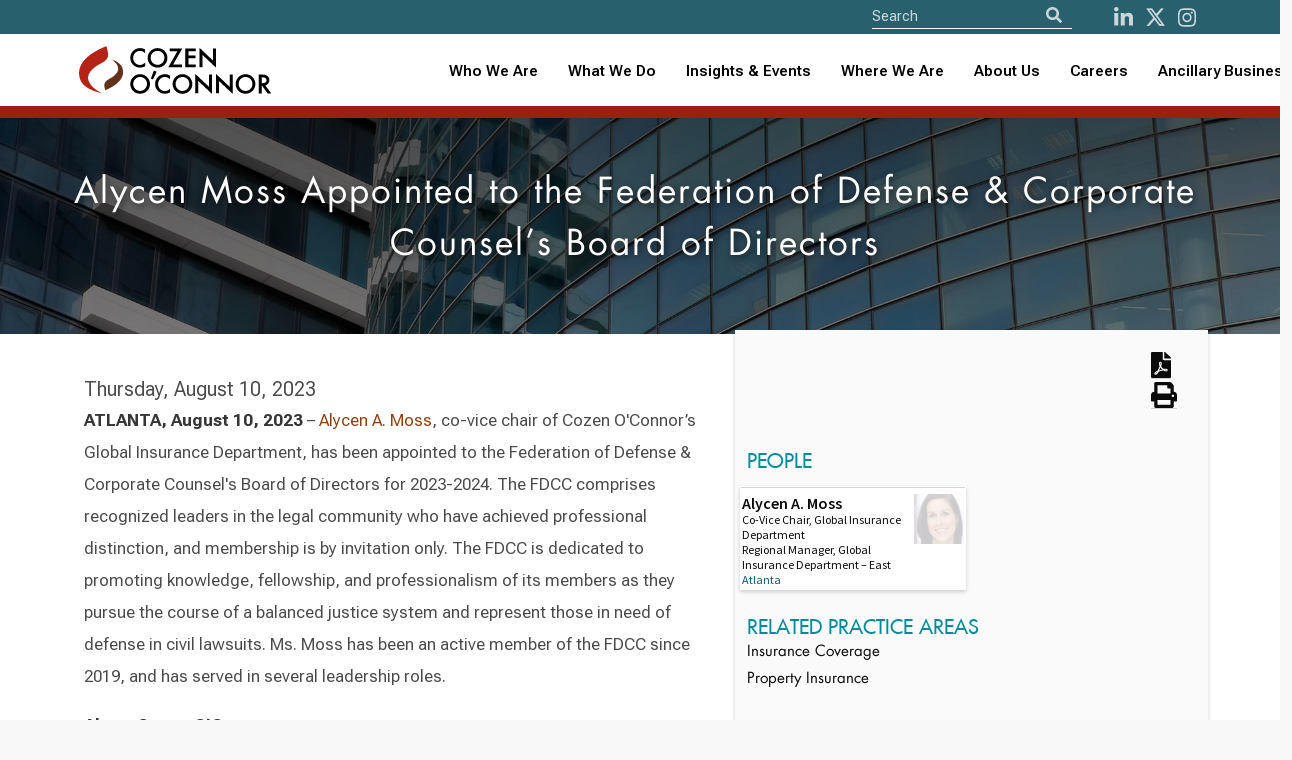

--- FILE ---
content_type: text/html; charset=utf-8
request_url: https://www.cozen.com/news-resources/news/2023/alycen-moss-appointed-to-the-federation-of-defense-corporate-counsel-s
body_size: 50875
content:

<!doctype html>
<!--[if lt IE 7]> <html class="no-js ie6 oldie" lang="en"> <![endif]-->
<!--[if IE 7]>
	<html class="no-js ie7 oldie" lang="en">
	<link rel="stylesheet" href="/Templates/styles/ie7.css">
<![endif]-->
<!--[if IE 8]>
	<html class="no-js ie8 oldie" lang="en">
	<link rel="stylesheet" href="/Templates/styles/ie8.css">
<![endif]-->

<!--[if gt IE 8]><!--> <html class="no-js" lang="en"> <!--<![endif]-->
<head id="ctl00_ctl00_Head1"><meta http-equiv="X-UA-Compatible" content="IE=edge" /><meta charset="utf-8" /><meta content="width=device-width, initial-scale=1.0, maximum-scale=6.0" name="viewport" /><link rel="shortcut icon" href="/Templates/images/favicon.ico" /><link rel="apple-touch-icon" href="/Templates/images/apple-touch-icon.png" /><link rel="manifest" href="/manifest.json" /><meta name="theme-color" content="#008c9e" />
    
    <script>
       //// console.log('start sw load');
       // if ('serviceWorker' in navigator) {
       //     navigator.serviceWorker.register('/service-worker.js')
       //         .then(() => console.log('CO Service Worker Installed'))
       //         .catch(err => console.error('Error sw', err));
       // }
        if ('serviceWorker' in navigator) {
            navigator.serviceWorker.getRegistrations().then(function(registrations) {
                for (let registration of registrations) {
                    registration.unregister();
                }
            });
        }
    </script>
	
	
    
    
    
    <link href="https://fonts.googleapis.com/css?family=Source+Sans+Pro:300,400,600,700" rel="stylesheet">

    <link href="/Templates/ssheets/mbundlev2?v=9RXJ-E_MaRiiDGFDlH9fIIz34AjWPOqrLsi-IEyM9dY1" rel="stylesheet"/>


 
<script src="https://cdnjs.cloudflare.com/ajax/libs/font-awesome/5.11.2/js/all.min.js" integrity="sha256-qM7QTJSlvtPSxVRjVWNM2OfTAz/3k5ovHOKmKXuYMO4=" crossorigin="anonymous"></script>

    
<script src="/js/pace.js"></script>
    
   
    <script src="/Templates/script/jsbundlev2?v=ZgVUc_EblCDwQAncVoIMxVJlC5yRow6whEwHzZOMs_81"></script>


  

    

	
    <script>
        function defer(method) {
            if (window.jQuery)
                method();
            else
                setTimeout(function () { defer(method) }, 50);
        }

    </script>
       
    
	
    <link href="https://fonts.googleapis.com/css?family=Source+Sans+Pro:300,400,600,700" rel="stylesheet" />
    <!--<link href="/Templates/ssheets/mbundlev2.css" rel="stylesheet" />-->
	<link href="/Templates/ssheets/jquery-ui.min.css" rel="stylesheet" /><link href="/Templates/ssheets/bulma.css" rel="stylesheet" /><link href="/Templates/ssheets/bulma-carousel.min.css" rel="stylesheet" /><link href="/Templates/ssheets/privacybanner.css" rel="stylesheet" /><link href="/Templates/ssheets/costyle.css?" rel="stylesheet" />

	<!-- New fonts 2023 -->
	<link rel="preconnect" href="https://fonts.googleapis.com" /><link rel="preconnect" href="https://fonts.gstatic.com" crossorigin="" /><link href="https://fonts.googleapis.com/css2?family=Roboto+Flex:opsz,wght@8..144,300;8..144,400;8..144,500;8..144,600;8..144,700&amp;display=swap" rel="stylesheet" />
       
	<!-- Slick slider 2023 -->
	<link rel="stylesheet" type="text/css" href="/slick/slick.css" /><link rel="stylesheet" type="text/css" href="/slick/slick-theme.css" />
	
	<!-- old font awesome -->
   <!-- <script src="https://cdnjs.cloudflare.com/ajax/libs/font-awesome/5.11.2/js/all.min.js" integrity="sha256-qM7QTJSlvtPSxVRjVWNM2OfTAz/3k5ovHOKmKXuYMO4=" crossorigin="anonymous"></script> -->
   
   <!-- 501Works Fontawesome 6 kit for Cozen 2023 -->
	<script src="https://kit.fontawesome.com/14ab1df7e6.js" crossorigin="anonymous"></script>

    <script src="/Templates/script/jsbundlev2.js"></script>

      
  
    
   
    
    
 


    
    
<meta name="keywords" content="cozen, o’connor" /><meta name="description" content="ATLANTA, August 10, 2023 – Alycen A. Moss, co-vice chair of Cozen O&#39;Connor’s Global Insurance Department, has been appointed to the Federation of Defense &amp; Corporate Counsel&#39;s Board of Directors for 2023-2024. " /><meta property="twitter:card" content="summary_large_image" /><meta property="twitter:site" content="@cozen_oconnor" /><meta property="twitter:title" content="Alycen Moss Appointed to the Federation of Defense &amp;amp; Corporate Counsel’s Board of Directors" /><meta property="twitter:description" content="ATLANTA, August 10, 2023 – Alycen A. Moss, co-vice chair of Cozen O&amp;#39;Connor’s Global Insurance Department, has been appointed to the Federation of Defense &amp;amp; Corporate Counsel&amp;#39;s Board of Directors for 2023-2024. " /><meta property="twitter:image" content="https://www.cozen.com/Templates/media/images/people/amoss.jpg" /><meta property="og:url" content="https://www.cozen.com/news-resources/news/2023/alycen-moss-appointed-to-the-federation-of-defense-corporate-counsel-s" /><meta property="og:title" content="Alycen Moss Appointed to the Federation of Defense &amp;amp; Corporate Counsel’s Board of Directors" /><meta property="og:description" content="ATLANTA, August 10, 2023 – Alycen A. Moss, co-vice chair of Cozen O&amp;#39;Connor’s Global Insurance Department, has been appointed to the Federation of Defense &amp;amp; Corporate Counsel&amp;#39;s Board of Directors for 2023-2024. " /><meta property="og:type" content="article" /><meta property="og:image" content="https://www.cozen.com/Templates/media/images/people/amoss.jpg" /><title>
	Cozen O’Connor: Alycen Moss Appointed to the Federation of Defense & Corporate Counsel’s Board of Directors
</title></head>

<body id="ctl00_ctl00_PageBody" class=" template-l3">
<!--<div style="position: fixed; top: 0; left: 50%; transform: translate(-50%, 0); width: 200px; background-color: rgba(253, 255, 87, 0.9); border: 1px solid #dd5; color: red; text-align: center; font-weight: bold; font-size: 16px; z-index: 9999; text-shadow: 0px 1px #500; font-family: Courier">TEST SITE</div>-->

    <form name="aspnetForm" method="post" action="./alycen-moss-appointed-to-the-federation-of-defense-corporate-counsel-s" id="aspnetForm" novalidate="">
<div>
<input type="hidden" name="__VIEWSTATE" id="__VIEWSTATE" value="1geSnuvEK04ynh6reesrXPRCeLMkeYqEgl89tP9S+XEuDEpLpnIJrVpSGDM6ks0me13hnNtlhRkEJwygTrCEpOYcedMpyLpcD8NT4GGuMd+bYTe4CqRkRjYvx2us7mapMuntb2eyNCcxux4gJGKK9m4WtTTiHfXcqtmesKdN/3FA0LvxhfBnOr1Z2u7H3V5cozbYP6OXoAQUVqqdKnLnCDpdbCoDtz99fa2THmSiJGquZ99M07sU/0GYIjIKoIWH7PtSgi9jiLkmW1vdaRS4hq9ggOMSN3O0ic0+GBwEuE2CFArsgfNDMiI8L9z5oF0e4h4PypbcUYITBSg4dg8oSPr1K/N0ethHIEAe7UYqesMcvDi2kCOvcbByWh6tX/nYDSjCeBnDPSnFtwmcNNc1HkA9gChy6m90IlT6pippA71v8IdLz6Z2x9LDqjyAN+G/BKjbRm/hIt0kN5C/ryyHIQhHc6U3nCnEp0XW71J/iI655HSCBor4SrSX56SUbowxhzAEbb69/hBUJnHhh4wJSAotechqjXyoQ5wQfjdpJ909N83NKNqoFYIv1MSpwk/qSSFTp+dGd4YwLHkyOzxAVknmhYWkfBqehTGaWDK9jsnnayFMxllo61QOc99zMPE46OgWaNaGQJVin3HEiZOD4JhRDzqP6GuDdq4b8w5Bx+kPsNuz8pGGDHe0lp2cbClmQoMO4oN/udSj9Dz4IjyqPI7R3d/g95ccMy26DDAn0NGowhR5LOEWpaGMRYpmcpohuySF7n6Y4W556FyLaReaj913kPJdV8ItoYmPCjK7XcsC8NOBBmFIiCgc5UtmCDd3APNfjyGajU+XI9asxUcK6qtmzJUZqQr0O4Q7A+2Je2clzAv4Yx2lMhPfpr2+KFmhCNrikdHVzysXQ/ux+CVThOgurLahWuvdgowCDTscZo8Epgg+WPOFdgOukVCIEmFDT/liXx2EGe+ATVdeokSMSaqJOes1SX1FPIhgAtgnUETVTT4+O1JEIxvDC9RYMhsUyfRzVzYHMtQgR1BIXok2UizVmkk=" />
</div>


<script src="https://cdn.jsdelivr.net/npm/places.js@1.17.1" type="text/javascript"></script>
<script src="../../../js/cosubscribe.js" type="text/javascript"></script>
<div>

	<input type="hidden" name="__VIEWSTATEGENERATOR" id="__VIEWSTATEGENERATOR" value="B4450CC4" />
</div>

		<input type='hidden' name='PageMode' id='PageMode' value='Undefined'/><input type='hidden' name='NodeGuid' id='NodeGuid' value='9b0cc4f9-5cdb-43a1-b99e-6dad3e1838f6'/><input type='hidden' name='PostingGuid' id='PostingGuid' value='35424312-6879-4c63-b3ea-9a49224e7548'/><input type='hidden' name='IsDraft' id='IsDraft' value='False'/>
		
			

     <section class="is-medium has-background-white">
    <div class="hero-head">
      

         

<header>
		<nav id="shrinkNavbar" class="navbar cotopnav">
		
			<div id="shrinkTopNav" class="top-nav">
				<div class="container">
				
					<div class="skip-to-content-link"><a href="#content">Skip to content</a></div>

					<div class="navbar-item nav-search top-nav-search">
						<div id="navSearch" class="control has-icons-left search-field">
							<div style="display: flex;">
							<form>
								<input aria-label="Site Search" ID="txtSearch" type="text" placeholder="Search" class="input searchnav">
								
								<button id="btnSearch" type="button" class="icon is-medium is-left" aria-label="Search">
									<i id="shrinkFASearch" class="fa fa-search"></i>
								</button>
							</form>
							</div>

							<div class="nav-social">
								<a id="shrinkNavSocialL" href="http://www.linkedin.com/company/cozen-o%27connor" aria-label="LinkedIn"><i class="fab fa-linkedin-in" aria-hidden="true"></i></a>
								<a id="shrinkNavSocialT" href="https://twitter.com/cozen_oconnor" aria-label="Twitter"><i class="fa-brands fa-x-twitter" aria-hidden="true"></i></a>
								<a id="shrinkNavSocialI" href="https://www.instagram.com/cozenoconnor/" aria-label="instagram"><i class="fab fa-instagram" aria-hidden="true"></i></a>
								<!--<a id="shrinkNavSocialI" href="http://www.facebook.com/CozenOConnor" aria-label="Facebook"><i class="fab fa-facebook" aria-hidden="true"></i></a>-->
							</div>

						</div>
					</div>

				</div>
			</div>
			
			<div class="container">
				<div class="navbar-brand">
					<a class="navbar-item" href="/">
						<img id="shrinkLogo" class="logo lazy" src="/img/CozenOConnor-Logo-RGB-whitebg.svg" alt="Cozen O’Connor logo">
					</a>
					
					<button type="button" tabindex="0" class="navbar-burger burger" data-target="navbarMenu" aria-label="Toggle Navigation Menu">
						<span></span>
						<span></span>
						<span></span>
					</button>
					
				</div>
				<div id="navbarMenu" class="navbar-menu">

					<div class="navbar-end">
					
						<div class="tabs is-right">
						
							<div>
								<ul>
									<li><a id="shrinkNavWho" class="" href="/people">Who We Are</a></li>
									<li><a id="shrinkNavWhat" class="" href="/practices-industries">What We Do</a></li>
									
									<li role="combobox" aria-expanded="true" tabindex="0" id="shrinkNavNews" class="navbar-item has-dropdown is-hoverable">
										<a href="/news-resources" style="padding: 0 !important">Insights & Events</a>
										<div id="shrinkNavNewsDropdown" class="navbar-dropdown">
											<a role="link" tabindex="0" id="shrinkNavNewsA" class="navbar-item" href="/news-resources">News, Alerts &amp; Events</a>
											<a role="link" tabindex="0" id="shrinkNavBlogsA" class="navbar-item" href="/news-resources/blogs">Blogs &amp; Podcasts</a>
										</div>
									</li>
									
									<!-- Mobile accordion -->
									<li class="mobile-nav">
										<button type="button" class="accordion">Insights & Events</button>
										<div class="panel">
											<a class="navbar-item" href="/news-resources">News, Alerts &amp; Events</a>
											<a class="navbar-item" href="/news-resources/blogs">Blogs &amp; Podcasts</a>
										</div>
									</li>
									<!-- End mobile accordion -->
									
									<li role="combobox" aria-expanded="true" tabindex="0" id="shrinkNavWhere" class="navbar-item has-dropdown is-hoverable">
										<a href="/offices" style="padding: 0 !important">Where We Are</a>
										<div id="shrinkNavWhereDropdown" class="navbar-dropdown">
											<a role="link" tabindex="0" id="shrinkNavUnitedA" class="navbar-item" href="/contact?r=usa">United States</a>
											<a role="link" tabindex="0" id="shrinkNavCanadaA" class="navbar-item" href="/contact?r=ca">Canada</a>
											<a role="link" tabindex="0" id="shrinkNavUKA" class="navbar-item" href="/contact?r=uk">United Kingdom</a>
										</div>
									</li>
									
									<!-- Mobile accordion -->
									<li class="mobile-nav">
										<button type="button" class="accordion">Where We Are</button>
										<div class="panel">
											<a class="navbar-item" href="/contact?r=usa">United States</a>
											<a class="navbar-item" href="/contact?r=ca">Canada</a>
											<a class="navbar-item" href="/contact?r=uk">United Kingdom</a>
										</div>
									</li>
									<!-- End mobile accordion -->
									
									<li role="combobox" aria-expanded="true" tabindex="0" id="shrinkNavAbout" class="navbar-item has-dropdown is-hoverable">
										<a href="/about" style="padding: 0 !important">About Us</a>
										<div id="shrinkNavAboutDropdown" class="navbar-dropdown">
											<a role="link" tabindex="0" id="shrinkNavAboutA" class="navbar-item" href="/about">About</a>
											<a role="link" tabindex="0" id="shrinkNavAlumniA" class="navbar-item" href="/alumni">Alumni</a>
											<a role="link" tabindex="0" id="shrinkNavAboutA" class="navbar-item" href="/about/firm-founders">Firm Founders</a>
											<a role="link" tabindex="0" id="shrinkNavDEIA" class="navbar-item" href="/about/firm-culture" style="text-transform: none">Firm Culture</a>
											<a role="link" tabindex="0" id="shrinkNavWomensA" class="navbar-item" href="/about/diversity/womens-initiative">Women’s Initiative</a>
										</div>
									</li>
									
									<!-- Mobile accordion -->
									<li class="mobile-nav">
										<button type="button" class="accordion">About Us</button>
										<div class="panel">
											<a class="navbar-item" href="/about">About</a>
											<a class="navbar-item" href="/alumni">Alumni</a>
											<a class="navbar-item" href="/about/firm-founders">Firm Founders</a>
											<a class="navbar-item" href="/about/firm-culture">Firm Culture</a>
											<a class="navbar-item" href="/about/diversity/womens-initiative">Women’s Initiative</a>
										</div>
									</li>
									<!-- End mobile accordion -->
									
									<li><a id="shrinkNavCareers" class="" href="/careers">Careers</a></li>
									
									<li role="combobox" aria-expanded="true" tabindex="0" id="shrinkNavAncillary" class="navbar-item has-dropdown is-hoverable navbar-last">
										<a href="/ancillary-businesses" style="padding: 0 !important">Ancillary Businesses</a>
										<div id="shrinkNavAncillaryDropdown" class="navbar-dropdown">
											<a role="link" tabindex="0" id="shrinkNavAncillaryA" class="navbar-item" href="/ancillary-businesses">All Ancillary Businesses</a>
											<a role="link" tabindex="0" id="shrinkNavCozenA" class="navbar-item" href="https://www.copublicstrategies.com/">Cozen O’Connor Public Strategies</a>
											<a role="link" tabindex="0" id="shrinkNavMargolisA" class="navbar-item" href="https://www.healyplus.com/">The Healy+ Group</a>
											<a role="link" tabindex="0" id="shrinkNavCOSECUREA" class="navbar-item" href="https://cosecure.com/">COSECURE</a>
											<a role="link" tabindex="0" id="shrinkNavHomeBaseA" class="navbar-item" href="https://homebasefamilyoffice.com/">HomeBase, The Family Office at Cozen O’Connor</a>
											<a role="link" tabindex="0" id="shrinkNavNationalA" class="navbar-item" href="https://www.nationalsubrogation.com/">National Subrogation Services</a>
											<a role="link" tabindex="0" id="shrinkNavCODISCOVRA" class="navbar-item" href="https://codiscovr.com/">CODISCOVR</a>
											<a role="link" tabindex="0" id="shrinkNavConnectBridge" class="navbar-item" href="https://www.connectbridge.com/">ConnectBridge</a>
											<a role="link" tabindex="0" id="shrinkNavConnectBridge" class="navbar-item" href="https://www.mb-lawllc.com/">MB Law</a>
										</div>
									</li>
									
									<!-- Mobile accordion -->
									<li class="mobile-nav">
										<button type="button" class="accordion">Ancillary Businesses</button>
										<div class="panel">
											<a class="navbar-item" href="/ancillary-businesses">All Ancillary Businesses</a>
											<a class="navbar-item" href="https://www.copublicstrategies.com/">Cozen O’Connor Public Strategies</a>
											<a class="navbar-item" href="https://www.healyplus.com/">The Healy+ Group</a>
											<a class="navbar-item" href="https://cosecure.com/">COSECURE</a>
											<a class="navbar-item" href="https://homebasefamilyoffice.com/">HomeBase, The Family Office at Cozen O’Connor</a>
											<a class="navbar-item" href="https://www.nationalsubrogation.com/">National Subrogation Services</a>
											<a class="navbar-item" href="https://codiscovr.com/">CODISCOVR</a>
											<a class="navbar-item" href="https://www.connectbridge.com/">ConnectBridge</a>
										</div>
									</li>
									<!-- End mobile accordion -->
								</ul>

							</div>

						</div>
					</div>
				</div>
			</div>
		</nav>
	</header>
    </div>

          
    


    <div id='TrackingTags' class=' assetWrapper TextAsset' ></div>
    <div id="headerHero" style="display: none;">
        <div id="heroLeft">
            <div id='PagePhoto' class=' assetWrapper ImageAsset' >
                    
                    
                        <img src='/templates/images/seattle.jpg' alt='Alycen Moss Appointed to the Federation of Defense &amp; Corporate Counsel’s Board of Directors' style='border-width:0px;'>
                    

                    
                    
                        <p class='caption'></p>
                    
                </div>
        </div>
        <div id="heroRight" style="height: 220px;">
            
       

                    
        </div>
     
    </div>

    
<input name="__RequestVerificationToken" type="hidden" value="17kOVEi4c45XMBzFV_foAtDwuIfr5TfzYgvLHwvmNaI-VR3JN0S8ucn37jRJVXRIPrpi7kXRPwUmcywZEse8y2f3rpQ1" />
       <section class="czpage">
        <div class="columns is-multiline">

            <div class="column is-full-fullhd is-full-mobile is-12 czpghead balance-text has-text-centered lazy"  data-loader="coNewsFeature" data-src="/img/practice/insurance.jpg">
                <h1 class="rellax czheadersize" data-rellax-speed="-3">Alycen Moss Appointed to the Federation of Defense & Corporate Counsel’s Board of Directors</h1>
            </div>
        </div>
    </section>
     <section class="czpage has-background-grey-dark is-hidden">
        <div class="columns" data-rellax-speed="-1" data-loader="coBioHero">
            <div class="column is-5 is-paddingless">
                <img class="image" src="/templates/images/seattle.jpg" data-rellax-speed="5" alt="" />
            </div>
           
            <div class="column is-6 czbio ">
                <div class="bioinfo">
                <h1 itemprop="name">Alycen Moss Appointed to the Federation of Defense & Corporate Counsel’s Board of Directors</h1>
                
             <div class="columns">
              
                    
                    </div>
               
               
                    </div>
            </div>
             <div class="column is-1 czbio has-text-right"> 
                 

<div id="l3tools">
    
    <a title="Download PDF" href="/data/pdf.ashx?t=l3&n=9b0cc4f9-5cdb-43a1-b99e-6dad3e1838f6" class="" aria-label="PDF version of this page">  <i class="fa fa-file-pdf  fa-2x" aria-hidden="true"></i></a>

   <!--<a class="email" title="email" id="modal_openx" onclick="return openModal();"><i class="fas fa-envelope fa-2x"></i></a>-->
    <!--<a id="ctl00_ctl00_MainContentPlaceHolder_MainContent_PageTools2_lnkWindowPrint" class="print"><i class="fas fa-print fa-2x toolbox" aria-hidden="true"></i></a>-->
	<a href="javascript:window.print()" aria-label="Print this page"><i class="fas fa-print fa-2x toolbox" aria-hidden="true"></i></asp:HyperLink>
</div>
<div class="clear"></div>


                 </div>
        </div>
    </section>

     <section class="container czsectionpad czpage">
     <nav class="floating-menu"	aria-label="Practice Details">
         <h3 class="is-hidden">Alycen Moss Appointed to the Federation of Defense & Corporate Counsel’s Board of Directors</h3>
         <a href="#tab1Body"><i class="far fa-arrow-alt-circle-right"></i>Overview</a>
         
			<a href="#sectionPeople"><i class="far fa-arrow-alt-circle-right"></i>People</a>
		 
     </nav>
        <div class="columns is-multiline">
             <div class="column is-7 czbio" >
                 
                <div id="tab1Body" class="tabBody">
                    
                        <p class="is-bold is-size-5">Thursday, August 10, 2023</p>
                    
                    <div id='MainContent' class='content assetWrapper TextAsset' ><p>
	<strong>ATLANTA, August 10, 2023</strong> &ndash; <a href="https://www.cozen.com/people/bios/moss-alycen">Alycen A. Moss</a>, co-vice chair of Cozen O&#39;Connor&rsquo;s Global Insurance Department, has been appointed to the Federation of Defense &amp; Corporate Counsel&#39;s Board of Directors for 2023-2024. The FDCC comprises recognized leaders in the legal community who have achieved professional distinction, and membership is by invitation only. The FDCC is dedicated to promoting knowledge, fellowship, and professionalism of its members as they pursue the course of a balanced justice system and represent those in need of defense in civil lawsuits. Ms. Moss has been an active member of the FDCC since 2019, and has served in several leadership roles.</p>
<p>
	<strong>About Cozen O&rsquo;Connor</strong></p>
<p>
	Established in 1970, Cozen O&rsquo;Connor has over 1,000 attorneys who help clients manage risk and make better business decisions. The firm counsels clients on their most sophisticated legal matters in all areas of the law, including litigation, corporate, and regulatory law. Representing a broad array of leading global corporations and middle market companies, Cozen O&rsquo;Connor serves its clients&rsquo; needs through 35 offices across two continents.</p>
<p>
	&nbsp;</p>
</div>
					
					<!-- 20230802 -->
					<div>
					
					
					<div id="quoteContent" style="display: none; margin-top: 10px; color: #2a606d; margin-bottom: 10px; background-color: #cedfe4; border-radius: 4px; padding: 10px 15px;; font-size: 110%; font-weight: bold">
					<div style="float: left; position: absolute; font-size: 40px; padding-right: 10px; "><i class="fa-regular fa-message-quote"></i></div>
					<div id="quoteTxt" style="margin-left: 50px;"><div id='QuoteContent' class=' assetWrapper TextAsset' ></div></div>
					<div style="font-size: 90%; font-weight: 600; text-align: right"><div id='QuoteSource' class=' assetWrapper TextAsset' ></div></div>
					</div>
					<script>
					$(function() {
						if ($('#quoteTxt').text().length > 0) {
							$('#quoteContent').show();
						}
					});
					</script>
					
					
					
					<div id="awardContent" style="display: none; margin-top: 10px; color: #2a606d; margin-bottom: 10px; background-color: #cedfe4; border-radius: 4px; padding: 10px 15px;; font-size: 110%; font-weight: bold">
					<div style="float: left; position: absolute; font-size: 40px; padding-right: 10px; "><i class="fa-regular fa-medal"></i></div>
					<div id="awardTxt" style="margin-left: 50px;"><div id='AwardContent' class=' assetWrapper TextAsset' ></div></div>
					<div style="font-size: 90%; font-weight: 600; text-align: right"><div id='AwardSource' class=' assetWrapper TextAsset' ></div></div>
					</div>
					<script>
					$(function() {
						if ($('#awardTxt').text().length > 0) {
							$('#awardContent').show();
						}
					});
					</script>
					</div>
					<!-- 20230802 -->
					
                    <a target="_blank" href="https://www.linkedin.com/shareArticle?mini=true&url=http://www.cozen.com/news-resources/news/2023/alycen-moss-appointed-to-the-federation-of-defense-corporate-counsel-s"><img class="liShare" src="/templates/images/social/linkedin-share.gif" alt="Share on LinkedIn" /></a>
          

            <a href="https://twitter.com/share" class="twitter-share-button" data-count="none" data-text="Alycen Moss Appointed to the Federation of Defense & Corporate Counsel’s Board of Directors" data-url="http://www.cozen.com/news-resources/news/2023/alycen-moss-appointed-to-the-federation-of-defense-corporate-counsel-s" data-via="cozen_oconnor" data-lang="en">Tweet</a>
<script>!function (d, s, id) { var js, fjs = d.getElementsByTagName(s)[0]; if (!d.getElementById(id)) { js = d.createElement(s); js.id = id; js.src = "https://platform.twitter.com/widgets.js"; fjs.parentNode.insertBefore(js, fjs); } }(document, "script", "twitter-wjs");</script>


                </div>
				<span id="expTest" style="float: right; padding-left: 10px; color: #fff; cursor: pointer">test</span>
				<input type="hidden" id="cmsPageGuid" value="9b0cc4f9-5cdb-43a1-b99e-6dad3e1838f6" />
				<script src="/foundationExpData/loadExp2.js?t=639039539229601310"></script>
                 

                 <div id="recentRelatedNews">
                    
                </div>
                 </div>

             <div class="column is-5 has-background-white-bis biosidebar rellax" data-rellax-speed="5">

                   
 <div class="columns">

     <div class="column is-10">
	 
		 
                   <div class="columns is-multiline">
              
                    
                    </div>


     </div>
      <div class="column is-2">
                 

<div id="l3tools">
    
    <a title="Download PDF" href="/data/pdf.ashx?t=l3&n=9b0cc4f9-5cdb-43a1-b99e-6dad3e1838f6" class="" aria-label="PDF version of this page">  <i class="fa fa-file-pdf  fa-2x" aria-hidden="true"></i></a>

   <!--<a class="email" title="email" id="modal_openx" onclick="return openModal();"><i class="fas fa-envelope fa-2x"></i></a>-->
    <!--<a id="ctl00_ctl00_MainContentPlaceHolder_MainContent_PageTools1_lnkWindowPrint" class="print"><i class="fas fa-print fa-2x toolbox" aria-hidden="true"></i></a>-->
	<a href="javascript:window.print()" aria-label="Print this page"><i class="fas fa-print fa-2x toolbox" aria-hidden="true"></i></asp:HyperLink>
</div>
<div class="clear"></div>


            </div>
     </div>
                 
                 
<h3 class="sideparpplheader jumpLinkAdjust" id="sectionPeople">
                   People
                </h3>
                   
                             <div class="tile is-ancestor czpagepeople">
                        
                         <div class="tile is-6 tbPerson"> 
                             <div class="card"> <div class="card-content"> 
                                    <div class="media"> <div class="media-content">
                                       <a href="/people/bios/moss-alycen"> <img class="lazy" data-src="/Templates/media/images/bios/thumbs/amoss.jpg" alt="Alycen A. Moss">
                                        <p class="title is-6">Alycen A. Moss</p>
                                        <p class="subtitle is-7">Co-Vice Chair, Global Insurance Department<br>Regional Manager, Global Insurance Department – East<br /><span class="highlight is-bold">Atlanta</span> 
                                            
                                        </p> </a>

   

                                                        </div> </div> </div> 
                               


                                                           </div> 
                            
                             </div>

                
                               
                        
                          </div>
                        
                 
                     

 <div style="margin-bottom: 10px;">
                 

                        <h3></h3>

                    
                    <div id='AwardsRelated' class=' assetWrapper RelatedContentAsset' ></div>

                    
</div>

                   

                
                <h3>
                    <div id='RightColumnHeader' class=' assetWrapper TextAsset' >Related Practice Areas</div>
                </h3>
                
                <div id='RelatedPractices' class=' assetWrapper RelatedContentAsset' ><dl class='spotlightList'><dd class='first'>
<p class='summary'><a href='/practices/insurance' target='_self'> Insurance Coverage  </a> </p>
</dd>
<dd class='last'>
<p class='summary'><a href='/practices/insurance/property' target='_self'> Property Insurance  </a> </p>
</dd>
</dl></div>
 
                <div id='RightNavContent' class=' assetWrapper TextAsset' ></div>

                
                <!--
                
                <h3>
                    <div id='RightColumnHeader2' class=' assetWrapper TextAsset' >Related Industries</div>
                </h3>
                
                <div id='RightColumnRelated' class=' assetWrapper RelatedContentAsset' ><dl class='spotlightList'><dd class='first'>
<p class='summary'><a href='/industries/insurance' target='_self'> Insurance  </a> </p>
</dd>
</dl></div>
                -->

                
                
                <div id='RelatedBlogs' class='h4sidebar assetWrapper RelatedContentAsset' ><dl class='spotlightList'></dl></div>

                
 

  <style>
                     #coSideSubscribe {
                         background: #fff;
                         padding: 20px;
                         border: 1px solid lightgray;
                         margin: 20px 0;
                         background-color: #007A8A;
                         position: sticky;
                         top: 200px;
                         display: none;
                     }
 #coSideSubscribe .cosshead {
 
     font-size: 22px;
 } 
                     #coSideSubscribe strong {
                         color: white;
                     }
 #coSideSubscribe input {
     background-color: white;
 }
                     #coSideSubscribe .button {
                         border: 2px solid white;
                         color: white!important;
                         font-size: 20px!important;
                     }
                     #coSideSubscribe .cossfooter {
                         padding: 10px;
                         font-size: 14px;
                     }

                     .control-cname { display: none;}

                     #coSideSubscribe .inputmsg {
                         text-align: center;
                         color: white!important;
                         margin-top: -11px;
                         font-size: 19px;
                     }

                    #coSideSubscribe .cossnote {
                        line-height: 12px;
                        color: #ffffff85!important;
                        margin: 20px;
                    }

                 </style>
                 <script src="https://cdn.jsdelivr.net/npm/places.js@1.17.1"></script>
             
                 <div id="coSideSubscribe" >
                     <div class="columns is-multiline is-centered">
                         <div class="column is-full has-text-centered">
                             
                             <div class="cosshead has-text-white hidden cossthanks" >
                                 Thanks for signing up to get the latest news delivered straight to your inbox.<br/><br/>
                                 Be sure to check your inbox to confirm your subscription.
                             </div>
                             

                     <div class="cosshead has-text-white cossform">
                         Keep up-to-date with the latest <strong class="sspractxt"></strong> news from Cozen&nbsp;O'Connor
                     </div>

                        </div>
                         <div class="column is-full has-text-centered cossform">
                         
                         <div class="field">
                             <div class="control">
                                 <input  id="coSideSubscribeEmail"class="input is-medium" type="text" title="Email Address" placeholder="What's your email?" name="cossemail">
                             </div>
                         </div>
                           <div class="field">
                             <div class="control">
                                 <input type="search" id="coSideSubscribeLok" autocomplete="nope"
                                        autocorrect="off"
                                        autocapitalize="none"
                                        spellcheck="false" class="input is-medium" placeholder="Where do you live?" />
                                 <p class="inputmsg">Enter your City or Zip.</p>
                                 <p class="hidden">Selected: <strong id="address-value">none</strong></p>
                             </div>
                               
                              
                         </div>
                             
                             <div class="control-cname">
                                 Probably shouldn't change this:
                                 <input type="text" name="contactname" id="contactname" value="" />
                             </div>
                             <div class="control-email">
                                 I wouldn't adjust this:
                                 <input type="text" name="email" id="email" value="co@cozen.com" />
                             </div>

                     <button class="button is-small" id="cossSideSubmit" title="Opens in a new window">Sign me up</button>
                     
                     <div class="cossfooter has-text-white">
                         Sign up to receive alerts, publications, and event / webinar invites.
                         <p class="cossnote">
                             <small>By submitting your contact information, you are giving Cozen O'Connor consent to contact you via email.</small>
                         </p>
                     </div>
                         </div>
                         </div>
                 </div>
                

               
                 </div>

           
            </div>
         </section>

    <div class="container L3 is-hidden" >
        <div id="innerWrap">
            <aside id="columnLeft">
                  <div id="leftMenu">
                <ul>

                    <li><a id="a1" class="scroll" href="#tab1Body">
                        <div id='Tab1Heading' class=' assetWrapper TextAsset' >OVERVIEW</div>
                    </a></li>

                    
                    <li><a id="a3" class="scroll" href="#tab3Body">
                        <div id='Tab3Heading' class=' assetWrapper TextAsset' >PEOPLE</div>
                    </a></li>
                    
                </ul>
                      </div>
                <div id='LeftNav' class='leftNav assetWrapper SitemapAsset' ><ul></ul>
</div>

                
                <div id='FeaturedContentRightNav' class=' assetWrapper TextAsset' ></div>
                <div id='FormTracking' class=' assetWrapper TextAsset' ></div>
                <div id='ConfirmTracking' class=' assetWrapper TextAsset' ></div>
            </aside>
            <aside id="columnMain">
                <h1>Alycen Moss Appointed to the Federation of Defense & Corporate Counsel’s Board of Directors</h1>
                
            </aside>
            <aside id="columnRight">
             

            </aside>

            <div class="clear"></div>
        </div>
    </div>
    
    <script type="text/javascript">

        defer(function () {
          
      

        var learnsource = 'Popup';

        $(document).ready(function () {


            
            // $("#learndialog").hide();
          
            


            $("a[href^=http]").each(function () {
                if (this.href.indexOf(location.hostname) == -1) {
                    $(this).attr({
                        target: "_blank",
                        title: "Opens in a new window"
                    });
                }
            });
			
			// 202311: copied/adapted from L3-Subro.aspx
			expandElements('#tab5Body .newsResult', '#tab5Body', 'Events', 3);
            expandElements('#tab4Body .newsResult', '#tab4Body', 'Publications', 8);
            expandElements('#tab6Body .newsResult', '#tab6Body', 'News', 8);

        });

        function sendLearnForm() {
            console.log('send');
             ga('send', 'event', 'Website Form Lead', 'Form Submitted', learnsource + ' on Alycen Moss Appointed to the Federation of Defense & Corporate Counsel’s Board of Directors Page');
            $.ajax({
                type: 'POST', url: '/forms/submit.ashx', data: $('#learndialog hidden, #learndialog input').serialize(), success: function (response) {
                    console.log(response);
                    closeLearn(true)
                    setCookie("learn-alycen-moss-appointed-to-the-federation-of-defense-corporate-counsel-s", "sent", 7);
                        // $("#learndialog").dialog("close");
                        //$("#learnmorewrap").hide();
                    }
                });

        }

        function closeLearn(s) {
            learnsource = 'Sidebar';
            $("#learndialog").dialog('close');
            
            $("#learnmorewrap").empty();
            $("#formtrack").empty();
            $("#learnmorewrap").show();
            $("#learnmorewrap").append($("#learndialog").html());
            $(".learnsubmit").click(sendLearnForm);
            $(this).remove();

            if (s) {
                setCookie("learn-alycen-moss-appointed-to-the-federation-of-defense-corporate-counsel-s", "sent", 3);
                
                $("#learnmorethanks").dialog({
                    modal: true,
                    open: function (event, ui) {

                        setTimeout("$('#learnmorethanks').dialog('close')", 7000);

                    }
                });

            }
        }

        });

    </script>
    
	
	<style>#accord1b { display: none }
	.accordOpen, .accordClose { padding-left: 8px; }
	.accordLink { cursor: pointer; transition: none !important; font-size: 25px !important }
	.accordions > div { display: none }
	.accordions .accordOpen, .accordions .accordClose { display: inline }
	</style>
	<script>
	$(function() {
	$('.accordions h4').each(function(i, obj) {
		$(obj).addClass('accordLink');
		$(obj).css('transition', 'none !important');
		var accordContent = $(obj).next('div');
		$(accordContent).addClass('accordionContent');
		$(obj).append('<div class="accordOpen" style="display: inline"><i class="fas fa-plus-square"></i></div>');
		$(obj).append('<div class="accordClose" style="display: none"><i class="fas fa-minus-square"></i></div>');
	});
	$('.accordLink').click(function() {
		var accordContent = $(this).next('div.accordionContent');
		accordContent.slideToggle();
		$(this).find('.accordClose').toggle();
		$(this).find('.accordOpen').toggle();
	});
	});
	</script>

 
</section>
    
  

     

<footer class="footer"  role="contentinfo">
    <div class="container">
	
		<div class="columns">
		
			<div class="column is-full">
	
				<div class="footer-content">
					<div>
						<img src="/img/CozenOConnor-Logo-RGB_Reverse.svg" alt="Cozen O'Connor">
					</div>
					
					<div>
						<h2>Learn More</h2>
						<ul>
							<li><a href="/events/cle-programs">CLE Programs</a></li>
							<li><a href="/news-resources/subscribe-to-publication-alerts">Subscribe To Publications</a></li>
							<li><a href="/contact">Contact</a></li>
						</ul>
					</div>

				</div>
		
				<div class="footer-links">
					
					<ul>
						<li>
							<a href="/privacy-policy">Privacy Policy</a>
							<span>&nbsp;&nbsp;&nbsp;&nbsp;|&nbsp;&nbsp;&nbsp;&nbsp;</span>
						</li>
						<li>
							<a href="/disclaimer">Disclaimer</a>
							<span>&nbsp;&nbsp;&nbsp;&nbsp;|&nbsp;&nbsp;&nbsp;&nbsp;</span>
						</li>
						<li>
							<a href="/attorney-advertising">Attorney Advertising</a>
						</li>
					</ul>
					
					
				</div>
		
			</div>
		</div>
		
	</div>
		
		
    
	
</footer>
<script src="/js/cozen.js?20250521"></script>

<!-- Homepage redesign javascript 2023 -->
<script src="/js/js2023.js"></script>


    <div id="modal_wrapper" class="modal">
        <div id="modal_window">

            <div style="text-align: right;"><a id="modal_close" onclick="return closeModal();" >close <b>X</b></a></div>

            <p>Share this page:</p>

            <div id="modal_feedback">
               
               
             
                <p><a id="sharePage" onclick="return shareviaemail();">Share</a></p>
            </div>
        </div>
    </div>
    
    <div id="shareviaemail" class="modal">
        <div class="modal-background"></div>
        <div class="modal-card">
            <header class="modal-card-head">
                <p class="modal-card-title">Share this page</p>
                <a class="button delete" onclick="return closeModal();" aria-label="close"></a>
            </header>
            <section class="modal-card-body">
                <input type="hidden" name="action" value="sharepage" />
                <input type="hidden" name="type" value="pagetools" />
                <input type="hidden" id="pageurl" name="pageurl" value="" />

                <div class="field">
                    <label class="label">To Email Address*</label>
                    <div class="control has-icons-left has-icons-right">
                        <input type="email" placeholder="Email input" id="txtemail" name="txtemail" value="">
                       
                     
                    </div>
                    
                </div>
                
                <div class="field">
                    <label class="label">From Email Address*</label>
                    <div class="control has-icons-left has-icons-right">
                        <input type="email" placeholder="Email input" id="txtfromemail" name="txtfromemail"  value="">
                       
                     
                    </div>
                    
                </div>
                
                <div class="field">
                    <label class="label">Subject</label>
                    <div class="control">
                        <input class="input" type="text" name="txtsubject" id="txtsubject">
                    </div>
                </div>
                
                <div class="field">
                    <label class="label">Message</label>
                    <div class="control">
                        <textarea class="textarea" name="txtmsg" id="txtmsg" ></textarea>
                    </div>
                </div>
                

            </section>
            <footer class="modal-card-foot">
                <a onclick="return shareviaemail();" class="button is-success">Share</a>
                <a  onclick="return closeModal();" class="button">Cancel</a>
            </footer>
        </div>
    </div>



 


		
    

<script type="text/javascript">
//<![CDATA[
 defer(function () { $(document).ready(function () {loadPublications(); }); });//]]>
</script>
</form>

    
    

    
    
   


     <style>
  .ui-autocomplete {
    /*max-height: 300px;
    overflow-y: auto;
 
    overflow-x: hidden;*/
  }


  * html .ui-autocomplete {
    /*height: 300px;*/
  }

  .ui-autocomplete-loading{background:url('/templates/images/logo_loop.gif') no-repeat right center !important;
        }
  
  </style>
   
   <script type='text/javascript'>
window.__lo_site_id = 90776;

	(function() {
		var wa = document.createElement('script'); wa.type = 'text/javascript'; wa.async = true;
		wa.src = 'https://d10lpsik1i8c69.cloudfront.net/w.js';
		var s = document.getElementsByTagName('script')[0]; s.parentNode.insertBefore(wa, s);
	  })();
	</script>

    
  
   
           <script async src="https://www.googletagmanager.com/gtag/js?id=UA-947419-1"></script>
        <script>
            window.dataLayer = window.dataLayer || [];
            function gtag(){dataLayer.push(arguments);}
            gtag('js', new Date());

            gtag('config', 'UA-947419-1');
            gtag('config', 'AW-986996778');
        </script>
   <script>
            function gtag_report_CallConversion(url) {
                var callback = function () {
                    if (typeof(url) != 'undefined') {
                        window.location = url;
                    }
                };
                gtag('event', 'conversion', {
                    'send_to': 'AW-986996778/Nb36CLKj2JoBEKrA0dYD',
                    'event_callback': callback
                });
                return true;
            }

  function gtag_report_EmailConversion(url) {
                var callback = function () {
                    if (typeof(url) != 'undefined') {
                        window.location = url;
                    }
                };
                gtag('event', 'conversion', {
                    'send_to': 'AW-986996778/2ln-CPLK2p0BEKrA0dYD',
                    'event_callback': callback
                });
                return true;
            }
        </script>

       <!-- Google tag (gtag.js) -->
		<script async src="https://www.googletagmanager.com/gtag/js?id=G-P6D0C6C7CW"></script>
		<script>
		  window.dataLayer = window.dataLayer || [];
		  function gtag(){dataLayer.push(arguments);}
		  gtag('js', new Date());

		  gtag('config', 'G-P6D0C6C7CW');
		</script>

    
     <script>

         $(".scroll").click(function (event) {
             event.preventDefault();

             var dest = 0;
             if ($(this.hash).offset().top > $(document).height() - $(window).height()) {
                 dest = $(document).height() - $(window).height();
             } else {
                 dest = $(this.hash).offset().top;
             }
             $('html,body').animate({ scrollTop: dest }, 500, 'swing');
         });
           
         $(document).ready(function () {
              ScrollReveal().destroy();
             var offset = $('#leftMenu').offset();
             $(window).scroll(function () {
                 var scrollTop = $(window).scrollTop();
                 if (offset.top < scrollTop) {
                     $('#leftMenu').addClass('fixed');
                 } else {
                     $('#leftMenu').removeClass('fixed');
                 }
             });

            

         });
        

         $(document).ready(function () {

             //blog posts
             //$(".blogPub").append('<span>Blog&nbsp;Post</span>');


           


         });



         function isElementInViewport(el) {

             if (typeof jQuery === "function" && el instanceof jQuery) {
                 el = el[0];
             }

             var rect = el.getBoundingClientRect();

             return (
                 rect.top >= 0 &&
                 rect.left >= 0 &&
                 rect.bottom <= (window.innerHeight || document.documentElement.clientHeight) &&
                 rect.right <= (window.innerWidth || document.documentElement.clientWidth)
             );
         }

         var relloaded = false;
var loadingId = '';

         //recentRelatedNews
         var lastnewsID = '9b0cc4f9-5cdb-43a1-b99e-6dad3e1838f6';
         var newsCount = 0;
         console.log(lastnewsID);

         function loadReleatedPubs() {


             console.log('loading news');
             relloaded = true;

             if (loadingId != lastnewsID && newsCount < 3) {

                 loadingId = lastnewsID;
                 $.get("/data/relatednews.ashx?r=" + lastnewsID, function (data) {

                     var r = 0;

                  
                     if (!jQuery.isEmptyObject(data)) {
                         $("#recentRelatedNews").append('<div class="relNews"><h4>More In Cozen O`Connor News</h4><h2>' + data.Title + '</h2><h3>' + data.Date + '</h3><div>' + data.Content + '</div></div>');
                         lastnewsID = data.ID;
                         loadingId = '';
                         newsCount++;

                     }

                   

                 });

             } else { console.log('dupe');}

         }

         function loadPublications(node) {

             if (isElementInViewport($(".footer"))) {
                 loadReleatedPubs(node);
             }

             window.onscroll = function (ev) {
                 if ((window.innerHeight + window.scrollY) >= document.body.offsetHeight) {

                   //  if (!relloaded) {

                         loadReleatedPubs(node);

                     //}
                 }
             };

         }
  </script>
    <style>
         .fixed {
            position: fixed;
            top: 20px;
            width: 188px;
        }

        .exp a {
            border: none;
            background: gray;
            padding: 4px 10px;
            width: 110px;
            height: 25px;
            margin-bottom: 20px;
            text-align: center;
            color: #fff;
            font-size: 14px;
        }

        .expless a {
            border: none;
            background: gray;
            padding: 4px 10px;
            width: 110px;
            height: 25px;
            margin-bottom: 20px;
            text-align: center;
            color: #fff;
            font-size: 14px;
        }

        .tabBody {
            clear: both;
        }

        #columnMain h2 {
            margin-top: 20px;
            border-bottom: solid gray 3px;
        }

        #ExperienceItems p {
            float: left;
        }

        </style>


   




    </body>
</html>

